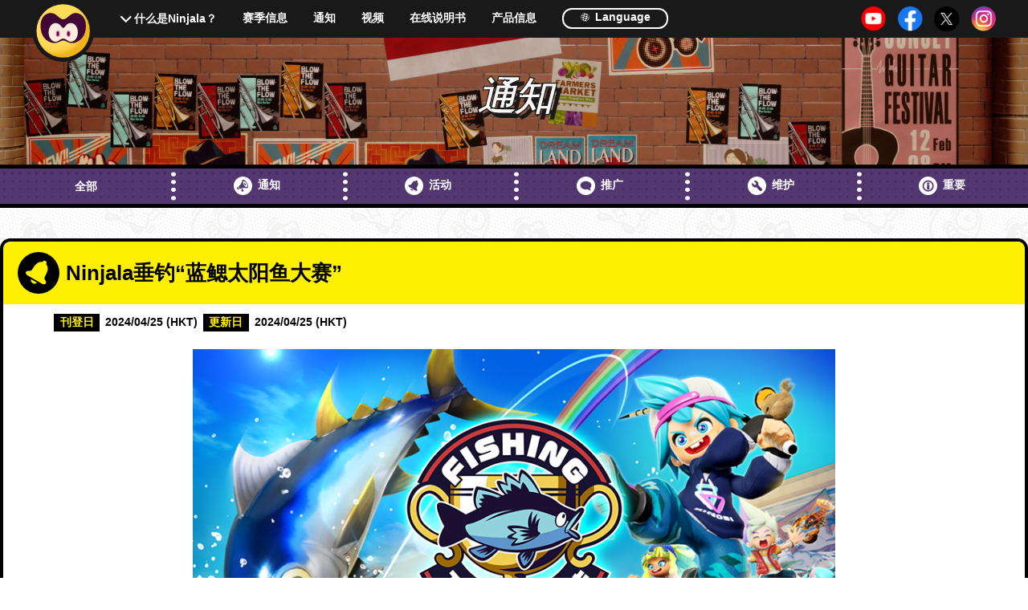

--- FILE ---
content_type: text/html; charset=UTF-8
request_url: https://ninjalathegame.com/zh-cn/news/event/fishing-bluegill-cup01.html
body_size: 22114
content:
<!DOCTYPE html>
<html lang="zh-Hans">
    <head>
        <!-- Google Tag Manager -->
        <script>(function (w, d, s, l, i) {
                w[l] = w[l] || []; w[l].push({
                    'gtm.start':
                    new Date().getTime(), event: 'gtm.js'
                }); var f = d.getElementsByTagName(s)[0],
                    j = d.createElement(s), dl = l != 'dataLayer' ? '&l=' + l : ''; j.async = true; j.src =
                        'https://www.googletagmanager.com/gtm.js?id=' + i + dl; f.parentNode.insertBefore(j, f);
            })(window, document, 'script', 'dataLayer', 'GTM-KMF7949');</script>
        <!-- End Google Tag Manager -->
        <meta charset="utf-8">
        <meta http-equiv="X-UA-Compatible" content="IE=edge">
        <title>Ninjala垂钓“蓝鳃太阳鱼大赛”｜Ninjala -官方网站-</title>
        <meta name="viewport" content="width=device-width, initial-scale=1.0, user-scalable=no">
        <meta name="format-detection" content="telephone=no">
        <link rel="apple-touch-icon" href="/apple-touch-icon.png" sizes="180x180">
        <meta name="description" content="忍者×口香糖！在线对战动作游戏！使用能够激发忍者之力的“忍者口香糖”，利用各种格斗动作展开忍者战斗吧！">
<meta http-equiv="content-language" content="zh-Hans">
<!-- OGP -->
<meta property="og:title" content="Ninjala">
<meta property="og:description" content="忍者×口香糖！在线对战动作游戏！使用能够激发忍者之力的“忍者口香糖”，利用各种格斗动作展开忍者战斗吧！">
<meta property="og:type" content="website">
<meta property="og:url" content="https://ninjalathegame.com/zh-cn/">
<meta property="og:image" content="https://ninjalathegame.com/_materials/img/og-en.jpg">
<meta property="og:site_name" content="Ninjala -官方网站-">

        <link rel="canonical" href="https://ninjalathegame.com/zh-cn/news/event/fishing-bluegill-cup01.html">
        <!-- alternate[s] -->
        <link rel="alternate" href="https://ninjalathegame.com/jp/news/event/fishing-bluegill-cup01.html" hreflang="ja">
        <link rel="alternate" href="https://ninjalathegame.com/en/news/event/fishing-bluegill-cup01.html" hreflang="en">
        <link rel="alternate" href="https://ninjalathegame.com/de/news/event/fishing-bluegill-cup01.html" hreflang="de">
        <link rel="alternate" href="https://ninjalathegame.com/es/news/event/fishing-bluegill-cup01.html" hreflang="es">
        <link rel="alternate" href="https://ninjalathegame.com/fr/news/event/fishing-bluegill-cup01.html" hreflang="fr">
        <link rel="alternate" href="https://ninjalathegame.com/it/news/event/fishing-bluegill-cup01.html" hreflang="it">
        <link rel="alternate" href="https://ninjalathegame.com/zh-cn/news/event/fishing-bluegill-cup01.html" hreflang="zh-CN">
        <link rel="alternate" href="https://ninjalathegame.com/zh-tw/news/event/fishing-bluegill-cup01.html" hreflang="zh-TW">
        <link rel="alternate" href="https://ninjalathegame.com/ko/news/event/fishing-bluegill-cup01.html" hreflang="ko">
        <!-- alternate[e] -->
        <!-- CSS -->
        <link rel="stylesheet" href="/_materials/css/reset.css">
        <link rel="stylesheet" href="/_materials/css/common-layout.css">
        <link rel="stylesheet" href="/_materials/css/news.css">
        <link rel="stylesheet" href="/_materials/css/common-animation.css">
    </head>
    <body class="cn">
        <!-- Google Tag Manager (noscript) -->
        <noscript><iframe src="https://www.googletagmanager.com/ns.html?id=GTM-KMF7949" height="0" width="0"
                          style="display:none;visibility:hidden"></iframe></noscript>
        <!-- End Google Tag Manager (noscript) -->
        <div id="page">
            <header class="gnavi">
    <p class="btn-menu js-btn-menu sp-only" data-btn-menu="">
        <img class="menu-default" src="/_materials/img/common/icon-menu_sp.svg" alt="">
        <img class="menu-open" src="/_materials/img/common/icon-menu_sp_on.svg" alt="">
        <span class="menu-default">MENU</span>
        <span class="menu-open">CLOSE</span>
    </p>
    <p class="btn-menu pc-only">
        <a href="/zh-cn/">
            <img class="menu-default" src="/_materials/img/common/icon-menu_pc.svg" alt="">
            <img class="menu-open" src="/_materials/img/common/icon-menu_pc_on.svg" alt="">
        </a>
    </p>
    <div class="header-inner" data-header-inner="">
        <h3 class="sp-only"><a href="/zh-cn/"><img src="/_materials/img/top/footer-logo_jp.jpg" alt="Ninjala" data-logo data-del="en,fr,de,it,es,tw,cn,ko"><img src="/_materials/img/top/footer-logo_en.jpg" alt="Ninjala" data-logo data-del="jp"></a></h3>
        <nav>
          <ul class="menu-main">
            <li class="menu-sub">
              <label for="sub-open" class="init-bottom">什么是Ninjala？</label>
              <input type="checkbox" id="sub-open" class="accordion">
                <ul class="menu-sub-child">
                    <li><a href="/zh-cn/about/">什么是Ninjala？</a></li>
                    <li><a href="/zh-cn/howto/">游玩方法</a></li>
                    <li><a href="/zh-cn/ninja-gum/">忍者口香糖</a></li>
                    <li><a href="/zh-cn/stage/">场地</a></li>
                </ul>
            </li>
			  <li><a href="/zh-cn/seasons/seasons21.html">赛季信息</a></li>
            <li><a href="/zh-cn/news/">通知</a></li>
			<li><a href="https://www.youtube.com/channel/UCktV7qvOqmyYrNRKOI2mgoQ" target="_blank" rel="noopener noreferrer">视频</a></li>
            <li><a href="/zh-cn/manual/">在线说明书</a></li>
            <li><a href="/zh-cn/product/">产品信息</a></li>
                <li class="language">
                    <a href="/">
                        <svg id="icon-earth" xmlns="http://www.w3.org/2000/svg" viewBox="0 0 103.52 103.52">
                            <circle id="circle" data-name="circle" class="cls-1" cx="51.76" cy="51.76" r="47">
                            </circle>
                            <path id="path01" data-name="path01" class="cls-2"
                                d="M59.11,2.69c15.74,4.22,23.08,26.94,16.39,52S50.62,95.56,34.87,91.33s-23.08-26.95-16.39-52S43.36-1.54,59.11,2.69Z"
                                transform="translate(4.76 4.76)"></path>
                            <path id="path02" data-name="path02" d="M55.38.75l6.19,1.56L37.5,90.4l-6.17-1.65Z"
                                transform="translate(4.76 4.76)"></path>
                            <path id="path03" data-name="path03" d="M4.83,31.75,91,56l-1.65,6.15L3.18,37.9Z"
                                transform="translate(4.76 4.76)"></path>
                            <path id="path04" data-name="path04" d="M15.57,15,91,36l-1.65,6.14-75.43-21Z"
                                transform="translate(4.76 4.76)"></path>
                            <path id="path05" data-name="path05" d="M4,51.88,84.75,74,83.1,80.14,2.35,58Z"
                                transform="translate(4.76 4.76)"></path>
                        </svg>
                        Language
                    </a>
                </li>
            </ul>
        </nav>
        <ul class="sns">
            <li><a href="https://www.youtube.com/channel/UCktV7qvOqmyYrNRKOI2mgoQ" target="_blank" rel="noopener noreferrer"><img src="/_materials/img/common/icon-yt.png" alt=""></a></li>
            <li><a href="https://facebook.com/PlayNinjala" target="_blank" rel="noopener noreferrer"><img src="/_materials/img/common/icon-fb.png" alt=""></a></li>
            <li><a href="https://x.com/PlayNinjala" target="_blank" rel="noopener noreferrer"><img src="/_materials/img/common/icon-x.png" alt=""></a></li>
            <li><a href="https://instagram.com/PlayNinjala" target="_blank" rel="noopener noreferrer"><img src="/_materials/img/common/icon-insta.png" alt=""></a></li>
        </ul>
    </div>
</header>
            <main class="page-title" data-page-title="">
                <h1 class="vdl-logo">通知</h1>
            </main>
            
<section class="newsmenu-navbar">
<ul class="newsmenu-nav">
<li><a href="/zh-cn/news/">全部</a></li>
<li><a href="/zh-cn/news/info/"><svg class="icon_wrap"><use xlink:href="#icon_info"></use></svg>通知</a></li>
<li><a href="/zh-cn/news/event/"><svg class="icon_wrap"><use xlink:href="#icon_event"></use></svg>活动</a></li>
<li><a href="/zh-cn/news/campaign/"><svg class="icon_wrap"><use xlink:href="#icon_campaign"></use></svg>推广</a></li>
<li><a href="/zh-cn/news/maintenance/"><svg class="icon_wrap"><use xlink:href="#icon_mainte"></use></svg>维护</a></li>
<li><a href="/zh-cn/news/notice/"><svg class="icon_wrap"><use xlink:href="#icon_important"></use></svg>重要</a></li>
</ul>
</section>

            <article class="container">

                <h2 class="contents-ttl"><svg class="icon_wrap"><use xlink:href="#icon_event"></use></svg>Ninjala垂钓“蓝鳃太阳鱼大赛”</h2>

                <section class="contents fade-in">
                    <div class="content-inner">
                        <dl class="date-list">
                            <dt class="date-ttl">刊登日</dt>
                            <dd>
                            <span data-del="en,de,es,fr,it,cn,tw,ko">2024/04/25 (JST)</span>
<span data-del="jp,de,es,fr,it,cn,tw,ko">Apr. 24, 2024 (PDT)<br>25 Apr. 2024 (BST)<br>25 Apr. 2024 (AEST)</span>
<span data-del="jp,en,es,fr,it,cn,tw,ko">25. Apr. 2024 (CEST)</span>
<span data-del="jp,en,de,fr,it,cn,tw,ko">25 Abr. 2024 (CEST)</span>
<span data-del="jp,en,de,es,it,cn,tw,ko">25 Avril 2024 (CEST)</span>
<span data-del="jp,en,de,es,fr,cn,tw,ko">25 Apr. 2024 (CEST)</span>
<span data-del="jp,en,de,es,fr,it,tw,ko">2024/04/25 (HKT)</span>
<span data-del="jp,en,de,es,fr,it,cn,ko">2024/04/25 (HKT)</span>
<span data-del="jp,en,de,es,fr,it,cn,tw">2024/04/25 (KST)</span>
                            </dd>
                            <dt class="date-ttl">更新日</dt>
                            <dd>
                            <span data-del="en,de,es,fr,it,cn,tw,ko">2024/04/25 (JST)</span>
<span data-del="jp,de,es,fr,it,cn,tw,ko">Apr. 24, 2024 (PDT)<br>25 Apr. 2024 (BST)<br>25 Apr. 2024 (AEST)</span>
<span data-del="jp,en,es,fr,it,cn,tw,ko">25. Apr. 2024 (CEST)</span>
<span data-del="jp,en,de,fr,it,cn,tw,ko">25 Abr. 2024 (CEST)</span>
<span data-del="jp,en,de,es,it,cn,tw,ko">25 Avril 2024 (CEST)</span>
<span data-del="jp,en,de,es,fr,cn,tw,ko">25 Apr. 2024 (CEST)</span>
<span data-del="jp,en,de,es,fr,it,tw,ko">2024/04/25 (HKT)</span>
<span data-del="jp,en,de,es,fr,it,cn,ko">2024/04/25 (HKT)</span>
<span data-del="jp,en,de,es,fr,it,cn,tw">2024/04/25 (KST)</span>
                            </dd>
                        </dl>
                    </div>
                    
                        <div class="content-inner">
                            <figure class="catch-visual">
                    
                               <img src="/_materials/img/news/event/fishing-aji-cup01/banner.png">
　　　　　　　　　　　　　　　 
　　　　　　　　　　　　　　　 
                            </figure>
                        </div>
                    <h4 class="sec-ttl-mini">举办期间</h4>
<div class="content-inner"><span data-del="en,de,es,fr,it,cn,tw,ko">2024/05/11 11:00 (JST) ～ 2024/05/13 11:00 (JST)</span> <span data-del="jp,de,es,fr,it,cn,tw,ko">May 10, 2024, 19:00 (PDT) - May 12, 2024, 19:00 (PDT)<br />
11 May 2024, 03:00 (BST) - 13 May 2024, 03:00 (BST)<br />
11 May 2024, 12:00 (AEST) - 13 May 2024, 12:00 (AEST)</span> <span data-del="jp,en,es,fr,it,cn,tw,ko">11. Mai 2024, 04:00 (CEST) - 13. Mai 2024, 04:00 (CEST)</span> <span data-del="jp,en,de,fr,it,cn,tw,ko">11 Mayo 2024, 04:00 (CEST) - 13 Mayo 2024, 04:00 (CEST)</span> <span data-del="jp,en,de,es,it,cn,tw,ko">11 Mai 2024, 04:00 (CEST) - 13 Mai 2024, 04:00 (CEST)</span> <span data-del="jp,en,de,es,fr,cn,tw,ko">11 Mag. 2024, 04:00 (CEST) - 13 Mag. 2024, 04:00 (CEST)</span> <span data-del="jp,en,de,es,fr,it,tw,ko">2024/05/11 10:00 (HKT) ～ 2024/05/13 10:00 (HKT)</span> <span data-del="jp,en,de,es,fr,it,cn,ko">2024/05/11 10:00 (HKT) ～ 2024/05/13 10:00 (HKT)</span> <span data-del="jp,en,de,es,fr,it,cn,tw">2024/05/11 11:00 (KST) ～ 2024/05/13 11:00 (KST)</span><br />
<span class="ex-string">*限定举办48小时</span><br />
	<br />
<p>这里是Ninjala运营团队。</p>
<p>由WNA主办，每月开展的官方垂钓大赛活动！<br>与鱼类相关的称号和稀有的钓饵口香糖等众多豪华报酬！<br>争取靠前的排名，请一定来参加吧！</p>
</div>
<h3 class="sec-ttl-max">垂钓大赛信息</h3>
<h4 class="sec-ttl-mini">举办概要</h4>
<div class="content-inner">
<p>举办期间内，根据垂钓指定的鱼类，和鱼的最大重量进行排名竞赛。<br>您可以从“基地”→“忍者沙滩”入场参加垂钓大赛。</p>
<p>*在举办期间外钓到的鱼的最大重量，将不计入排名</p>
<p>*大赛的排名将分为赛季排名和每周排名分别计算</p>
</div>
<div class="content-inner">
<table class="responsive-table">
    <tbody>
        <tr>
            <th>对象</th>
            <td>蓝鳃太阳鱼</td>
        </tr>
        <tr>
            <th>条件</th>
            <td>钓到的鱼的最大重量</td>
        </tr>
    </tbody>
</table>
</div>
<h4 class="sec-ttl-mini">排名报酬</h4>
<div class="content-inner"><span class="ex-string">根据排名可以获得各种报酬！</span>
<table class="responsive-table">
    <tbody>
        <tr>
            <th rowspan="2">第1名～20名</th>
            <td>蓝鳃太阳鱼大赛·金（称号）</td>
        </tr>
        <tr>
            <td>香口胶（钓饵口香糖）×10</td>
        </tr>
        <tr>
            <th rowspan="2">第21名～100名</th>
            <td>蓝鳃太阳鱼大赛·银（称号）</td>
        </tr>
        <tr>
            <td>香口胶（钓饵口香糖）×7</td>
        </tr>
        <tr>
            <th rowspan="2">第101名～500名</th>
            <td>蓝鳃太阳鱼大赛·铜（称号）</td>
        </tr>
        <tr>
            <td>香口胶（钓饵口香糖）×5</td>
        </tr>
        <tr>
            <th rowspan="2">第501名～2000名</th>
            <td>蓝鳃太阳鱼大赛·紫（称号）</td>
        </tr>
        <tr>
            <td>香口胶（钓饵口香糖）×1</td>
        </tr>
        <tr>
            <th>第1名～100名</th>
            <td>忍币×500</td>
        </tr>
        <tr>
            <th>第1名～400名</th>
            <td>金牌×40</td>
        </tr>
        <tr>
            <th>第1名～1000名</th>
            <td>银牌×200</td>
        </tr>
        <tr>
            <th>第1名～2000名</th>
            <td>铜牌×600</td>
        </tr>
        <tr>
            <th>第1名～3000名</th>
            <td>研究点数×50</td>
        </tr>
        <tr>
            <th>第1名～4000名</th>
            <td>金牌×20</td>
        </tr>
        <tr>
            <th>第1名～5000名</th>
            <td>银牌×100</td>
        </tr>
        <tr>
            <th>第1名～6000名</th>
            <td>铜牌×300</td>
        </tr>
        <tr>
            <th>所有参赛者</th>
            <td>扭蛋金币×10</td>
        </tr>
    </tbody>
</table>
<span class="ex-string">*已持有的称号无法再次获得</span>
<p>*排名将于大赛结束后，计算统计与作弊确认等结束后决定</p>
<p>*即使是相同重量，根据显示位数以外的重量差别，可能会出现名次的差距</p>
<p>*排名奖励将于排名决定后通过邮件派发</p>
<p>*称号可以从“基地”→“手机菜单”→“选项”→“其他”→“官方图标/称号”进行切换。</p>
</div>
<h3 class="sec-ttl-max">注意事项</h3>
<div class="content-inner">
<p>在整场大赛中，禁止以下行为。一旦确认到以下行为，将可能会被取消大赛的参赛或获奖资格。</p>
<p>·确认到数据篡改或作弊操作的情况</p>
<p>·确认到违反公共秩序的玩家名、妨碍大赛进程的行为、扰乱秩序的行为等情况</p>
<p>·其他经运营团队判断有碍大赛运营的情况</p>
<p>*期间和内容如有更改，恕不另行通知。</p>
</div>
                    
                <!-- /.contents -->
                </section>
            </article>
        <footer><div class="footer-inner">
<div class="footer-sns">
    <p><img src="/_materials/img/top/icon-share.jpg" alt="Share!"></p>
    <ul>
        <li>
            <a href="javascript:window.open('http://x.com/share?text='+encodeURIComponent(document.title)+'&url='+encodeURIComponent(location.href));" rel="noopener noreferrer">
            <img src="/_materials/img/common/icon-x.png" alt="">Post</a>
        </li>
        <li>
            <a href="javascript:window.open('http://www.facebook.com/sharer.php?u='+encodeURIComponent(location.href));" rel="noopener noreferrer">
            <img src="/_materials/img/common/icon-fb.png" alt="">Share</a>
        </li>
    </ul>
</div>
</div>
<small>
    &copy; GungHo Online Entertainment, Inc.<!-- All Rights Reserved.-->
</small> </footer>
        <!-- /.page -->
        </div>
    <!-- JS -->
    <script src="//ajax.googleapis.com/ajax/libs/jquery/3.3.1/jquery.min.js"></script>
    <script>window.jQuery || document.write('<script src="/_materials/js/jquery-3.3.1.min.js"><\/script>')</script>
    <script src="/_materials/js/prefixfree.min.js"></script>
    <script src="/_materials/js/picturefill.js"></script>
    <script src="/_materials/js/device.js"></script>
    <script src="/_materials/js/common.js"></script>
    <script>
        (function (d) {
            var config = {
                kitId: 'ped3qwi',
                scriptTimeout: 3000,
                async: true
            },
                h = d.documentElement, t = setTimeout(function () { h.className = h.className.replace(/\bwf-loading\b/g, "") + " wf-inactive"; }, config.scriptTimeout), tk = d.createElement("script"), f = false, s = d.getElementsByTagName("script")[0], a; h.className += " wf-loading"; tk.src = 'https://use.typekit.net/' + config.kitId + '.js'; tk.async = true; tk.onload = tk.onreadystatechange = function () { a = this.readyState; if (f || a && a != "complete" && a != "loaded") return; f = true; clearTimeout(t); try { Typekit.load(config) } catch (e) { } }; s.parentNode.insertBefore(tk, s)
        })(document);
    </script>
    <svg xmlns="http://www.w3.org/2000/svg" xmlns:xlink="http://www.w3.org/1999/xlink" style="display: none;">
<defs>

  <symbol viewBox="0 0 80 80" id="icon_info">
  <g>
    <path d="M40,0A40,40,0,1,1,0,40,40,40,0,0,1,40,0ZM59.548,49.588a5.888,5.888,0,0,1-4.931.15c-5.423,1.062-13.972-2.136-26,3.181,0-.056-0.011-0.125-0.011-0.183a1.328,1.328,0,0,1-.164.16c-1.3.8-3.671-1-5.3-4.016s-1.9-6.115-.6-6.916a1.227,1.227,0,0,1,.164-0.056c-0.087-.056-0.174-0.119-0.26-0.169,8.9-6.7,11.424-16.059,13.934-21.578,0.158-2.766,1.072-4.876,2.8-5.874,4.477-2.586,12.666,3.22,18.29,12.968S64.025,47,59.548,49.588ZM55.366,29.362c-3.939-6.875-9.675-10.969-12.81-9.145s-2.484,8.876,1.455,15.751,9.675,10.969,12.81,9.145S59.3,36.237,55.366,29.362ZM51.7,38.452c-1.3.757-3.671-.942-5.3-3.8s-1.9-5.78-.6-6.537,3.671,0.942,5.3,3.8S52.995,37.695,51.7,38.452ZM24.618,54.917c-4.45,2.265-7.184,1.949-9.285-1.693-2.114-3.664-.885-6.395,3.271-8.969a13.5,13.5,0,0,0,1.873,5.97A13.224,13.224,0,0,0,24.618,54.917Zm8.225-.722a43.27,43.27,0,0,1,6.491-1.282,9.628,9.628,0,0,0,.229,1.32,15,15,0,0,0,3.423,5.838c0.638,2.537-1.328,3.99-4.036,4.662s-5.132.309-5.77-2.227a13.861,13.861,0,0,0,.309-6.534A10.666,10.666,0,0,0,32.842,54.195Z" style="fill-rule:evenodd"></path>
  </g>
  </symbol>

  <symbol viewBox="0 0 80 80" id="icon_event">
  <g>
    <path d="M40,0A40,40,0,1,1,0,40,40,40,0,0,1,40,0ZM54.407,23.173c6.147,6.352,2.125,15.968-.722,20.919-5.014,8.72-.641,8,0.468,12.972s-4,5.775-7.478,3.765l-1.8-1.039h0l-18.1-10.45h0L18.826,44.75c-3.481-2.01-5.337-6.834-.478-8.359s6.423,2.621,11.468-6.081C32.679,25.369,39,17.078,47.57,19.226a3.952,3.952,0,0,1,.216-0.479A4,4,0,1,1,54.407,23.173ZM37.031,58.725A6.955,6.955,0,0,1,25.469,52.05Z" style="fill-rule:evenodd"></path>
  </g>
  </symbol>

  <symbol viewBox="0 0 80 80" id="icon_campaign">
  <g>
    <path d="M40,0A40,40,0,1,1,0,40,40,40,0,0,1,40,0ZM57.434,50.346L62,61,46.543,55.305A31.472,31.472,0,0,1,40,56c-13.255,0-24-8.059-24-18S26.745,20,40,20s24,8.059,24,18C64,42.785,61.494,47.122,57.434,50.346Z" style="fill-rule:evenodd"></path>
  </g>
  </symbol>

  <symbol viewBox="0 0 80 80" id="icon_mainte">
  <g>
    <path d="M40,0A40,40,0,1,1,0,40,40,40,0,0,1,40,0ZM60.945,51.753a6.5,6.5,0,0,1-9.192,9.192L36.9,46.1c-0.012-.012-0.02-0.026-0.031-0.039A14.487,14.487,0,0,1,18.934,26.712l9.131,9.131a3,3,0,0,0,4.243,0l3.535-3.535a3,3,0,0,0,0-4.243l-9.131-9.131A14.487,14.487,0,0,1,46.058,36.872c0.012,0.012.027,0.019,0.039,0.031Zm-38.891-29.7h0Z" style="fill-rule:evenodd"></path>
  </g>
  </symbol>

  <symbol viewBox="0 0 80 80" id="icon_important">
  <g>
    <path d="M40,0A40,40,0,1,1,0,40,40,40,0,0,1,40,0Zm0.5,16A24.5,24.5,0,1,1,16,40.5,24.5,24.5,0,0,1,40.5,16Zm0,6A18.5,18.5,0,1,1,22,40.5,18.5,18.5,0,0,1,40.5,22Zm5.653,12.158V26.023H35.822v8.135H46.153Zm0,21.273V35.814H35.822V55.432H46.153Z" style="fill-rule:evenodd"></path>
  </g>
  </symbol>

  <symbol viewBox="0 0 80 80" id="icon_syuriken">
  <g>
  <path d="M80.01,80.01L20,55.337l-3.192,7.775,5.358-2.187L34.244,65.9-0.01,80.01l15.075-36.6L63.246,63.246,52.08,36.05l11.867,4.9ZM-0.01-.01L60,24.663l3.246-7.909L57.712,19.03,45.66,14.084,80.01-.01l-15.074,36.6L16.754,16.754,28.032,44l-11.98-4.921ZM46.821,40.068A6.82,6.82,0,1,1,40,33.248,6.821,6.821,0,0,1,46.821,40.068Z" style="fill-rule:evenodd"></path>
  </g>
  </symbol>
</defs>
</svg>

    </body>
</html>